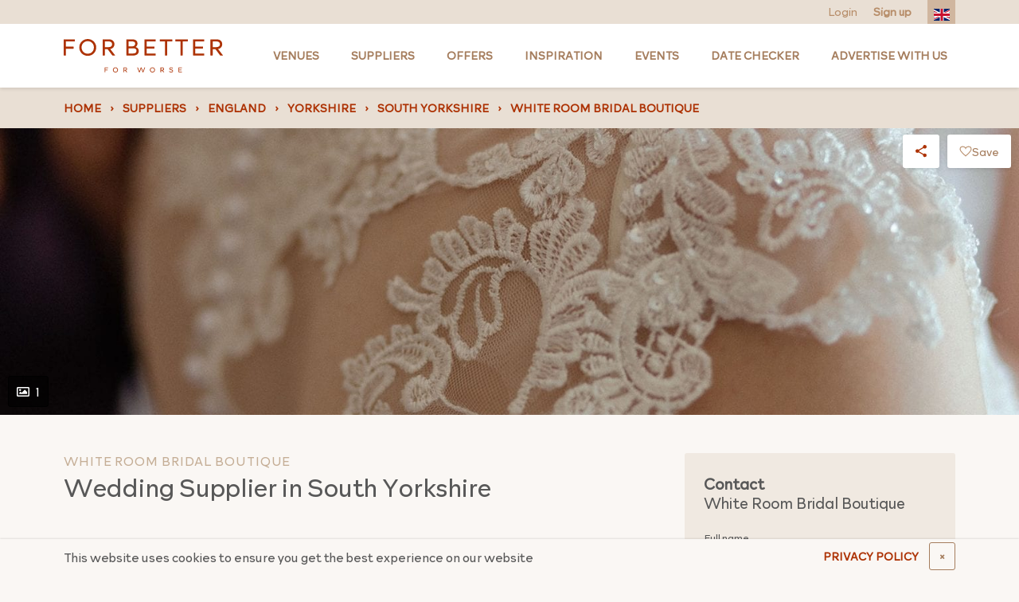

--- FILE ---
content_type: text/html; charset=UTF-8
request_url: https://forbetterforworse.co.uk/supplier/white-room-bridal-boutique/
body_size: 16377
content:
<!DOCTYPE html>
<html lang="en" class="no-js">
	<head>
		<meta charset="UTF-8" />
		<meta http-equiv="x-ua-compatible" content="ie=edge">
		<meta name="viewport" content="width=device-width, minimum-scale=1" />
		<meta http-equiv="Cache-control" content="public">

		<link rel="preload" href="https://forbetterforworse.co.uk/wp-content/themes/fbfw/build/fonts/Autography.woff" as="font" crossorigin="anonymous" /><link rel="preload" href="https://forbetterforworse.co.uk/wp-content/themes/fbfw/build/fonts/Autography.otf" as="font" crossorigin="anonymous" /><link rel="preload" href="https://forbetterforworse.co.uk/wp-content/themes/fbfw/build/fonts/RockfordSans-Light.woff" as="font" crossorigin="anonymous" /><link rel="preload" href="https://forbetterforworse.co.uk/wp-content/themes/fbfw/build/fonts/Autography.woff2" as="font" crossorigin="anonymous" /><link rel="preload" href="https://forbetterforworse.co.uk/wp-content/themes/fbfw/build/fonts/Tahu.woff2" as="font" crossorigin="anonymous" /><link rel="preload" href="https://forbetterforworse.co.uk/wp-content/themes/fbfw/build/fonts/RockfordSans-Light.woff2" as="font" crossorigin="anonymous" /><link rel="preload" href="https://forbetterforworse.co.uk/wp-content/themes/fbfw/build/fonts/Tahu.woff" as="font" crossorigin="anonymous" /><link rel="preload" href="https://forbetterforworse.co.uk/wp-content/themes/fbfw/build/fonts/font-awesome/fa-solid-900.woff2" as="font" crossorigin="anonymous" /><link rel="preload" href="https://forbetterforworse.co.uk/wp-content/themes/fbfw/build/fonts/font-awesome/fa-regular-400.woff" as="font" crossorigin="anonymous" /><link rel="preload" href="https://forbetterforworse.co.uk/wp-content/themes/fbfw/build/fonts/font-awesome/fa-brands-400.ttf" as="font" crossorigin="anonymous" /><link rel="preload" href="https://forbetterforworse.co.uk/wp-content/themes/fbfw/build/fonts/font-awesome/fa-solid-900.eot" as="font" crossorigin="anonymous" /><link rel="preload" href="https://forbetterforworse.co.uk/wp-content/themes/fbfw/build/fonts/font-awesome/fa-regular-400.ttf" as="font" crossorigin="anonymous" /><link rel="preload" href="https://forbetterforworse.co.uk/wp-content/themes/fbfw/build/fonts/font-awesome/fa-regular-400.eot" as="font" crossorigin="anonymous" /><link rel="preload" href="https://forbetterforworse.co.uk/wp-content/themes/fbfw/build/fonts/font-awesome/fa-regular-400.svg" as="font" crossorigin="anonymous" /><link rel="preload" href="https://forbetterforworse.co.uk/wp-content/themes/fbfw/build/fonts/font-awesome/fa-solid-900.ttf" as="font" crossorigin="anonymous" /><link rel="preload" href="https://forbetterforworse.co.uk/wp-content/themes/fbfw/build/fonts/font-awesome/fa-brands-400.eot" as="font" crossorigin="anonymous" /><link rel="preload" href="https://forbetterforworse.co.uk/wp-content/themes/fbfw/build/fonts/font-awesome/fa-solid-900.svg" as="font" crossorigin="anonymous" /><link rel="preload" href="https://forbetterforworse.co.uk/wp-content/themes/fbfw/build/fonts/font-awesome/fa-regular-400.woff2" as="font" crossorigin="anonymous" /><link rel="preload" href="https://forbetterforworse.co.uk/wp-content/themes/fbfw/build/fonts/font-awesome/fa-brands-400.woff2" as="font" crossorigin="anonymous" /><link rel="preload" href="https://forbetterforworse.co.uk/wp-content/themes/fbfw/build/fonts/font-awesome/fa-solid-900.woff" as="font" crossorigin="anonymous" /><link rel="preload" href="https://forbetterforworse.co.uk/wp-content/themes/fbfw/build/fonts/font-awesome/fa-brands-400.svg" as="font" crossorigin="anonymous" /><link rel="preload" href="https://forbetterforworse.co.uk/wp-content/themes/fbfw/build/fonts/font-awesome/fa-brands-400.woff" as="font" crossorigin="anonymous" /><link rel="preload" href="https://forbetterforworse.co.uk/wp-content/themes/fbfw/build/fonts/RockfordSans-Light.otf" as="font" crossorigin="anonymous" /><link rel="preload" href="https://forbetterforworse.co.uk/wp-content/themes/fbfw/build/fonts/Tahu.ttf" as="font" crossorigin="anonymous" /><link rel="preload" href="https://forbetterforworse.co.uk/wp-content/themes/fbfw/build/fonts/RockfordSans-Light.ttf" as="font" crossorigin="anonymous" /><link rel="preload" href="https://forbetterforworse.co.uk/wp-content/themes/fbfw/build/fonts/Autography.ttf" as="font" crossorigin="anonymous" />
		<link rel="apple-touch-icon" sizes="180x180" href="https://forbetterforworse.co.uk/wp-content/themes/fbfw/build/images/favicons/apple-touch-icon.png?v=3.63.1">
		<link rel="icon" type="image/png" sizes="32x32" href="https://forbetterforworse.co.uk/wp-content/themes/fbfw/build/images/favicons/favicon-32x32.png?v=3.63.1">
		<link rel="icon" type="image/png" sizes="16x16" href="https://forbetterforworse.co.uk/wp-content/themes/fbfw/build/images/favicons/favicon-16x16.png?v=3.63.1">
		<link rel="manifest" href="https://forbetterforworse.co.uk/wp-content/themes/fbfw/site.webmanifest" crossorigin="use-credentials">
		<link rel="mask-icon" href="https://forbetterforworse.co.uk/wp-content/themes/fbfw/build/images/favicons/safari-pinned-tab.svg?v=3.63.1" color="#556d76">
		<link rel="shortcut icon" href="https://forbetterforworse.co.uk/wp-content/themes/fbfw/build/images/favicons/favicon.ico?v=3.63.1">
		<meta name="apple-mobile-web-app-title" content="For Better For Worse">
		<meta name="application-name" content="For Better For Worse">
		<meta name="msapplication-TileColor" content="#ffffff">
		<meta name="msapplication-config" content="https://forbetterforworse.co.uk/wp-content/themes/fbfw/browserconfig.xml">
		<meta name="theme-color" content="#ffffff">
		<link rel="stylesheet" type="text/css" href="https://forbetterforworse.co.uk/wp-content/themes/fbfw/assets/css/socreative.css?ver=1769553050">
		<script type="text/javascript">
			document.documentElement.className = document.documentElement.className.replace( 'no-js', 'js' );
		</script>
				<script>
			(function(w,d,s){
				var l = 'fbfwDataLayer';
				w[l]= w[l] || [];
				w[l].push({
					method: 'track',
					args: [ window.location.href, 'visit' ]
				});
				var f = d.getElementsByTagName(s)[0];
				var j = d.createElement(s);
				j.async = true;
				j.src = 'https://tracking.forbetterforworse.co.uk/v1/api.js';
				f.parentNode.insertBefore(j, f);
			})(window,document,'script');
		</script>
		
		<meta name='robots' content='index, follow, max-image-preview:large, max-snippet:-1, max-video-preview:-1' />

	<!-- This site is optimized with the Yoast SEO plugin v22.8 - https://yoast.com/wordpress/plugins/seo/ -->
	<title>Wedding Supplier in South Yorkshire – For Better For Worse</title>
	<meta name="description" content="Discover Wedding Supplier in South Yorkshire for your wedding. Premium services &amp; expert support to make your big day unforgettable." />
	<link rel="canonical" href="https://forbetterforworse.co.uk/supplier/white-room-bridal-boutique/" />
	<meta property="og:locale" content="en_GB" />
	<meta property="og:type" content="article" />
	<meta property="og:title" content="Wedding Supplier in South Yorkshire – For Better For Worse" />
	<meta property="og:description" content="Discover Wedding Supplier in South Yorkshire for your wedding. Premium services &amp; expert support to make your big day unforgettable." />
	<meta property="og:url" content="https://forbetterforworse.co.uk/supplier/white-room-bridal-boutique/" />
	<meta property="og:site_name" content="For Better For Worse" />
	<meta property="article:publisher" content="https://www.facebook.com/ForBetterForWorse/" />
	<meta property="article:modified_time" content="2020-03-24T13:18:34+00:00" />
	<meta property="og:image" content="https://forbetterforworse.co.uk/wp-content/uploads/2019/11/Vintage-wedding-dress.jpg" />
	<meta property="og:image:width" content="1800" />
	<meta property="og:image:height" content="1200" />
	<meta property="og:image:type" content="image/jpeg" />
	<meta name="twitter:card" content="summary_large_image" />
	<meta name="twitter:site" content="@FBFW_weddings" />
	<script type="application/ld+json" class="yoast-schema-graph">{"@context":"https://schema.org","@graph":[{"@type":"WebPage","@id":"https://forbetterforworse.co.uk/supplier/white-room-bridal-boutique/","url":"https://forbetterforworse.co.uk/supplier/white-room-bridal-boutique/","name":"Wedding Supplier in South Yorkshire – For Better For Worse","isPartOf":{"@id":"https://forbetterforworse.co.uk/#website"},"primaryImageOfPage":{"@id":"https://forbetterforworse.co.uk/supplier/white-room-bridal-boutique/#primaryimage"},"image":{"@id":"https://forbetterforworse.co.uk/supplier/white-room-bridal-boutique/#primaryimage"},"thumbnailUrl":"https://forbetterforworse.co.uk/wp-content/uploads/2019/11/Vintage-wedding-dress.jpg","datePublished":"2012-04-05T16:53:23+00:00","dateModified":"2020-03-24T13:18:34+00:00","description":"Discover Wedding Supplier in South Yorkshire for your wedding. Premium services & expert support to make your big day unforgettable.","breadcrumb":{"@id":"https://forbetterforworse.co.uk/supplier/white-room-bridal-boutique/#breadcrumb"},"inLanguage":"en-GB","potentialAction":[{"@type":"ReadAction","target":["https://forbetterforworse.co.uk/supplier/white-room-bridal-boutique/"]}]},{"@type":"ImageObject","inLanguage":"en-GB","@id":"https://forbetterforworse.co.uk/supplier/white-room-bridal-boutique/#primaryimage","url":"https://forbetterforworse.co.uk/wp-content/uploads/2019/11/Vintage-wedding-dress.jpg","contentUrl":"https://forbetterforworse.co.uk/wp-content/uploads/2019/11/Vintage-wedding-dress.jpg","width":1600,"height":1067,"caption":"Vintage wedding dress"},{"@type":"BreadcrumbList","@id":"https://forbetterforworse.co.uk/supplier/white-room-bridal-boutique/#breadcrumb","itemListElement":[{"@type":"ListItem","position":1,"name":"Home","item":"https://forbetterforworse.co.uk/"},{"@type":"ListItem","position":2,"name":"England","item":"https://forbetterforworse.co.uk/venues/locations/england/"},{"@type":"ListItem","position":3,"name":"Yorkshire","item":"https://forbetterforworse.co.uk/venues/locations/yorkshire/"},{"@type":"ListItem","position":4,"name":"South Yorkshire","item":"https://forbetterforworse.co.uk/venues/locations/southyorkshire/"},{"@type":"ListItem","position":5,"name":"Sheffield","item":"https://forbetterforworse.co.uk/venues/locations/sheffield/"},{"@type":"ListItem","position":6,"name":"White Room Bridal Boutique"}]},{"@type":"WebSite","@id":"https://forbetterforworse.co.uk/#website","url":"https://forbetterforworse.co.uk/","name":"For Better For Worse","description":"","publisher":{"@id":"https://forbetterforworse.co.uk/#organization"},"potentialAction":[{"@type":"SearchAction","target":{"@type":"EntryPoint","urlTemplate":"https://forbetterforworse.co.uk/?s={search_term_string}"},"query-input":"required name=search_term_string"}],"inLanguage":"en-GB"},{"@type":"Organization","@id":"https://forbetterforworse.co.uk/#organization","name":"For Better For Worse","url":"https://forbetterforworse.co.uk/","logo":{"@type":"ImageObject","inLanguage":"en-GB","@id":"https://forbetterforworse.co.uk/#/schema/logo/image/","url":"https://forbetterforworse.co.uk/wp-content/uploads/2024/08/FBFW-PROFILE-PICTURE-3-1.jpg","contentUrl":"https://forbetterforworse.co.uk/wp-content/uploads/2024/08/FBFW-PROFILE-PICTURE-3-1.jpg","width":240,"height":240,"caption":"For Better For Worse"},"image":{"@id":"https://forbetterforworse.co.uk/#/schema/logo/image/"},"sameAs":["https://www.facebook.com/ForBetterForWorse/","https://x.com/FBFW_weddings","https://www.instagram.com/_forbetterforworse_/","https://www.pinterest.co.uk/forbetterforworse/"]}]}</script>
	<!-- / Yoast SEO plugin. -->


<link rel='stylesheet' id='fbfw-css' href='https://forbetterforworse.co.uk/wp-content/themes/fbfw/build/css/app.css?ver=3.63.1' media='all' />
<script src="https://forbetterforworse.co.uk/wp-content/themes/fbfw/build/js/jquery.js?ver=3.63.1" id="jquery-js"></script>
<script id="tt4b_ajax_script-js-extra">
var tt4b_script_vars = {"pixel_code":"D5POJFJC77U07KRM76HG","currency":"","country":"GB","advanced_matching":"1"};
</script>
<script src="https://forbetterforworse.co.uk/wp-content/plugins/tiktok-for-business/admin/js/ajaxSnippet.js?ver=v1" id="tt4b_ajax_script-js"></script>
<link rel='shortlink' href='https://forbetterforworse.co.uk/?p=88363' />
<script id='nitro-telemetry-meta' nitro-exclude>window.NPTelemetryMetadata={missReason: (!window.NITROPACK_STATE ? 'cache not found' : 'hit'),pageType: 'suppliers',isEligibleForOptimization: true,}</script><script id='nitro-generic' nitro-exclude>(()=>{window.NitroPack=window.NitroPack||{coreVersion:"na",isCounted:!1};let e=document.createElement("script");if(e.src="https://nitroscripts.com/PGXRTQgTvpWQEaTsLvlKomcnhzCxAYzj",e.async=!0,e.id="nitro-script",document.head.appendChild(e),!window.NitroPack.isCounted){window.NitroPack.isCounted=!0;let t=()=>{navigator.sendBeacon("https://to.getnitropack.com/p",JSON.stringify({siteId:"PGXRTQgTvpWQEaTsLvlKomcnhzCxAYzj",url:window.location.href,isOptimized:!!window.IS_NITROPACK,coreVersion:"na",missReason:window.NPTelemetryMetadata?.missReason||"",pageType:window.NPTelemetryMetadata?.pageType||"",isEligibleForOptimization:!!window.NPTelemetryMetadata?.isEligibleForOptimization}))};(()=>{let e=()=>new Promise(e=>{"complete"===document.readyState?e():window.addEventListener("load",e)}),i=()=>new Promise(e=>{document.prerendering?document.addEventListener("prerenderingchange",e,{once:!0}):e()}),a=async()=>{await i(),await e(),t()};a()})(),window.addEventListener("pageshow",e=>{if(e.persisted){let i=document.prerendering||self.performance?.getEntriesByType?.("navigation")[0]?.activationStart>0;"visible"!==document.visibilityState||i||t()}})}})();</script>		<style id="wp-custom-css">
			.jump-link a {
    font-size: 17px;
    color: #576f76;
    text-decoration: underline;
}

.jump-link strong {
    font-size: 28px;
}

.google-auto-placed {
    display: none;
}

.jump-link {
    background-color: #e3ab9780;
    padding: 10px;
    margin-bottom: 20px;
}

@media only screen and (max-width:768px) {
	.postid-109435 img {
		max-width: 400px!important;
	}
}

.postid-109435 img {
	border-style: none;
	max-width: 600px;
}

.link-columns a {
    color: #fff!important;
    font-weight: 300!important;
}

.post-template-default article *:not(aside) .wp-content a {
    color: #e3aa97;
    text-decoration: none;
    background-color: transparent;
    font-weight: 600;
}

.fbfw-card.fbfw-card-detailed .fbfw-card__body .fbfw-card__title {
    color: #576f76!important;
}

/* a.offer-button {
    padding: 12px;
    background-color: #e3aa97;
    color: white;
    font-weight: 600;
    border-radius: 7px;
		text-transform:uppercase;
		font-size:14px
} */

.home h1 {
	font-size: 44px!important;
	font-weight: 500;
	margin-bottom: 20px
}

.fbfw-card.fbfw-card-minimal .fbfw-card__body .fbfw-card__title {
    font-size: 1.125rem;
    font-weight: 600;
    margin-bottom: 0;
    color: white;
}

@media (min-width: 768px) {
	body > footer .quick-links:first-child {
		margin-top: -3rem !important;
	}
}

/* Reduce desktop menu font size on tablets, cause: too many menu items */
@media (min-width: 992px) and (max-width: 1199px){
	body > header > nav .top-level .nav-item a:not(.logo) {
		font-size: 11px;
	}
}

@media (min-width: 992px) and (max-width: 1200px) {
	body > header > nav .top-level .nav-item {
		padding-left: 5px;
		padding-right: 5px;
	}
}

legend.gfield_label {
	font-size: 1rem;
}

.gfield {
	margin-bottom: 1rem;
}

.gfield_description {
  font-size: 0.875rem;
  opacity: 0.8;
  margin-top: 0.25rem;
}

.gfield--input-type-datedropdown > .ginput_container {
	display: flex;
	gap: 1rem
}		</style>
				<!--[if lt IE 9]>
			<script src="https://cdn.jsdelivr.net/g/html5shiv@3.7.3,respond@1.4.2"></script>
		<![endif]-->

					
			<meta name="p:domain_verify" content="cde48de6a4363552ea0de995245ea92a"/>
			<meta name="facebook-domain-verification" content="qnkkm5owlyyo65k1kiv84dlooilp1i" />
		
		
	</head>
	<body class="suppliers-template-default single single-suppliers postid-88363 maybe-bot">

					<!-- Google Tag Manager -->
			<script>(function(w,d,s,l,i){w[l]=w[l]||[];w[l].push({'gtm.start':
			new Date().getTime(),event:'gtm.js'});var f=d.getElementsByTagName(s)[0],
			j=d.createElement(s),dl=l!='dataLayer'?'&l='+l:'';j.async=true;j.src=
			'https://www.googletagmanager.com/gtm.js?id='+i+dl;f.parentNode.insertBefore(j,f);
			})(window,document,'script','dataLayer','GTM-5HCFG94');</script>
			<noscript><iframe src="https://www.googletagmanager.com/ns.html?id=GTM-5HCFG94"
			height="0" width="0" style="display:none;visibility:hidden"></iframe></noscript>
			<!-- End Google Tag Manager -->

			<!-- Google tag -->
			<script async src="https://www.googletagmanager.com/gtag/js?id=AW-847950314"></script>
			<script> window.dataLayer = window.dataLayer || []; function gtag(){dataLayer.push(arguments);} gtag('js', new Date()); gtag('config', 'AW-847950314'); </script>
			<!-- End Google tag -->

			<!-- Facebook Pixel Code -->
			<script>
			!function(f,b,e,v,n,t,s)
			{if(f.fbq)return;n=f.fbq=function(){n.callMethod?
			n.callMethod.apply(n,arguments):n.queue.push(arguments)};
			if(!f._fbq)f._fbq=n;n.push=n;n.loaded=!0;n.version='2.0';
			n.queue=[];t=b.createElement(e);t.async=!0;
			t.src=v;s=b.getElementsByTagName(e)[0];
			s.parentNode.insertBefore(t,s)}(window, document,'script',
			'https://connect.facebook.net/en_US/fbevents.js');
			fbq('init', '380658723043620');
			fbq('track', 'PageView');
			</script>
			<noscript><img height="1" width="1" style="display:none"
			src="https://www.facebook.com/tr?id=380658723043620&ev=PageView&noscript=1"
			/></noscript>
			<!-- End Facebook Pixel Code -->
		
		
<div class="global-cookie-notice py-1">
	<div class="container">
		<div class="row align-items-center">

			<div class="col-auto mr-auto col-md-8">
				<div class="wp-content"><p>This website uses cookies to ensure you get the best experience on our website</p>
</div>
			</div>

							<div class="col-6 mt-2 col-md-auto mt-md-0 pr-lg-0">
					<a href="https://forbetterforworse.co.uk/privacy-policy/" class="btn btn-link shadow-none w-100 d-block d-md-inline-block">PRIVACY POLICY</a>
				</div>
						<div class="col-6 col-md-auto mt-2 mt-md-0 pl-lg-0">
				<button class="btn btn-outline-dark w-100 d-block d-md-inline-block" data-close-cookie-notice title="Close notice">
					<span class="d-none d-lg-inline">&times;</span>
					<span class="d-inline d-lg-none">Close</span>
				</button>
			</div>

		</div>
	</div>
</div>
		
		<!-- Start : Header -->
		<header>
			<div class="action-bar">
				<div class="container position-relative h-100">
					<div class="row justify-content-between no-gutters align-items-center position-relative h-100">

						<div class="col-auto d-flex ml-auto">
							<!-- Start : User actions -->
															<a href="https://forbetterforworse.co.uk/login">Login</a>
								<a href="https://forbetterforworse.co.uk/register"><strong>Sign up</strong></a>
														<!-- End : User actions -->

							<!-- Start : Google translator -->
							<div id="google-translate"></div>
							<ul class="translator ml-3">
								<li class="active"></li>
								<li class="overflow">
									<ul>
																					<li class="lang-en">
												<a href="#googtrans(en|en)" rel="nofollow noindex"><img src="https://forbetterforworse.co.uk/wp-content/themes/fbfw/build/images/flags/en.svg?v=3.63.1" alt="en"></a>
											</li>
																					<li class="lang-fr">
												<a href="#googtrans(en|fr)" rel="nofollow noindex"><img src="https://forbetterforworse.co.uk/wp-content/themes/fbfw/build/images/flags/fr.svg?v=3.63.1" alt="fr"></a>
											</li>
																					<li class="lang-it">
												<a href="#googtrans(en|it)" rel="nofollow noindex"><img src="https://forbetterforworse.co.uk/wp-content/themes/fbfw/build/images/flags/it.svg?v=3.63.1" alt="it"></a>
											</li>
																					<li class="lang-es">
												<a href="#googtrans(en|es)" rel="nofollow noindex"><img src="https://forbetterforworse.co.uk/wp-content/themes/fbfw/build/images/flags/es.svg?v=3.63.1" alt="es"></a>
											</li>
																			</ul>
								</li>
							</ul>
							<!-- End : Google translator -->
						</div>

					</div>
				</div>
			</div>
			<div class="minimal-bar">
				<a href="https://forbetterforworse.co.uk" class="mr-auto">
					<img src="https://forbetterforworse.co.uk/wp-content/themes/fbfw/build/images/logo-minimal.svg?v=3.63.1" alt="FBFW" width="200" height="42" class="minimal-bar-logo">
				</a>
				<button class="burger">Menu</button>
			</div>
			
<nav role="navigation" itemscope itemtype="http://schema.org/SiteNavigationElement">
	<div class="top-level">
		<div class="container">
			<div class="row align-items-center justify-content-between" role="menu">
							<div class="col col-lg-auto mr-auto mui-logo">
				<a href="https://forbetterforworse.co.uk" class="logo">
					<img src="https://forbetterforworse.co.uk/wp-content/themes/fbfw/build/images/logo-minimal.svg?v=3.63.1" alt="For Better For Worse" height="42" width="200">
				</a>
			</div>
										<div class="nav-item col-lg-auto item-0" role="menuitem" data-muid="1" aria-haspopup="true">
									<a itemprop="url" href="https://forbetterforworse.co.uk/venues/" target="_self" class="type-page"><span itemprop="name">Venues</span></a>								</div>
															<div class="nav-item col-lg-auto item-1" role="menuitem" data-muid="2" aria-haspopup="true">
									<a itemprop="url" href="https://forbetterforworse.co.uk/suppliers/" target="_self" class="type-page"><span itemprop="name">Suppliers</span></a>								</div>
															<div class="nav-item col-lg-auto item-2" role="menuitem">
									<a itemprop="url" href="https://forbetterforworse.co.uk/offers/" target="_self" class="type-external"><span itemprop="name">Offers</span></a>								</div>
															<div class="nav-item col-lg-auto item-3" role="menuitem" data-muid="4" aria-haspopup="true">
									<a itemprop="url" href="https://forbetterforworse.co.uk/blog/" target="_self" class="type-page"><span itemprop="name">Inspiration</span></a>								</div>
															<div class="nav-item col-lg-auto item-4" role="menuitem">
									<a itemprop="url" href="https://forbetterforworse.co.uk/events/" target="_self" class="type-page"><span itemprop="name">Events</span></a>								</div>
															<div class="nav-item col-lg-auto item-5" role="menuitem">
									<a itemprop="url" href="https://forbetterforworse.co.uk/wedding-date-enquiry/" target="_self" class="type-page"><span itemprop="name">Date Checker</span></a>								</div>
															<div class="nav-item col-lg-auto item-6" role="menuitem">
									<a itemprop="url" href="https://forbetterforworse.co.uk/advertise-with-us/" target="_self" class="type-page"><span itemprop="name">Advertise with us</span></a>								</div>
										</div>
		</div>
	</div>
	<div class="mega-menu container px-3">
									<div class="item has-feature" data-muid="1">
								<div class="container">
									<div class="row">
										<div class="col-lg-9">
											<ul class="list-columns" role="menu">
																																						<li class="title">
																													<a href="https://forbetterforworse.co.uk/venues/" >Search by county</a>
																											</li>
																											<li role="menuitem"><a itemprop="url" href="https://forbetterforworse.co.uk/venues/locations/london/" target="_self" class="type-locations"><span itemprop="name">London</span></a></li>
																											<li role="menuitem"><a itemprop="url" href="https://forbetterforworse.co.uk/venues/locations/essex/" target="_self" class="type-locations"><span itemprop="name">Essex</span></a></li>
																											<li role="menuitem"><a itemprop="url" href="https://forbetterforworse.co.uk/venues/locations/kent/" target="_self" class="type-locations"><span itemprop="name">Kent</span></a></li>
																											<li role="menuitem"><a itemprop="url" href="https://forbetterforworse.co.uk/venues/locations/surrey/" target="_self" class="type-locations"><span itemprop="name">Surrey</span></a></li>
																											<li role="menuitem"><a itemprop="url" href="https://forbetterforworse.co.uk/venues/locations/cotswolds/" target="_self" class="type-locations"><span itemprop="name">Cotswolds</span></a></li>
																											<li role="menuitem"><a itemprop="url" href="https://forbetterforworse.co.uk/venues/locations/southwales/" target="_self" class="type-locations"><span itemprop="name">South Wales</span></a></li>
																																																			<li class="title">
																													<a href="https://forbetterforworse.co.uk/venues/" >Search by town</a>
																											</li>
																											<li role="menuitem"><a itemprop="url" href="https://forbetterforworse.co.uk/venues/locations/manchester/" target="_self" class="type-locations"><span itemprop="name">Manchester</span></a></li>
																											<li role="menuitem"><a itemprop="url" href="https://forbetterforworse.co.uk/venues/locations/edinburgh/" target="_self" class="type-locations"><span itemprop="name">Edinburgh</span></a></li>
																											<li role="menuitem"><a itemprop="url" href="https://forbetterforworse.co.uk/venues/locations/bristol/" target="_self" class="type-locations"><span itemprop="name">Bristol</span></a></li>
																											<li role="menuitem"><a itemprop="url" href="https://forbetterforworse.co.uk/venues/locations/birmingham/" target="_self" class="type-locations"><span itemprop="name">Birmingham</span></a></li>
																											<li role="menuitem"><a itemprop="url" href="https://forbetterforworse.co.uk/venues/locations/leeds/" target="_self" class="type-locations"><span itemprop="name">Leeds</span></a></li>
																											<li role="menuitem"><a itemprop="url" href="https://forbetterforworse.co.uk/venues/locations/cardiff/" target="_self" class="type-locations"><span itemprop="name">Cardiff</span></a></li>
																																																			<li class="title">
																													<a href="https://forbetterforworse.co.uk/venues/types/" >Venue types</a>
																											</li>
																											<li role="menuitem"><a itemprop="url" href="https://forbetterforworse.co.uk/venues/types/asian/" target="_self" class="type-venue_types"><span itemprop="name">Asian</span></a></li>
																											<li role="menuitem"><a itemprop="url" href="https://forbetterforworse.co.uk/venues/types/barn/" target="_self" class="type-venue_types"><span itemprop="name">Barn</span></a></li>
																											<li role="menuitem"><a itemprop="url" href="https://forbetterforworse.co.uk/venues/types/castle/" target="_self" class="type-venue_types"><span itemprop="name">Castle</span></a></li>
																											<li role="menuitem"><a itemprop="url" href="https://forbetterforworse.co.uk/venues/types/country-house/" target="_self" class="type-venue_types"><span itemprop="name">Country house</span></a></li>
																											<li role="menuitem"><a itemprop="url" href="https://forbetterforworse.co.uk/venues/types/hotel/" target="_self" class="type-venue_types"><span itemprop="name">Hotel</span></a></li>
																											<li role="menuitem"><a itemprop="url" href="https://forbetterforworse.co.uk/venues/types/outdoor/" target="_self" class="type-venue_types"><span itemprop="name">Outdoor</span></a></li>
																											<li role="menuitem"><a itemprop="url" href="https://forbetterforworse.co.uk/venues/types/pub-inn/" target="_self" class="type-venue_types"><span itemprop="name">Pub</span></a></li>
																											<li role="menuitem"><a itemprop="url" href="https://forbetterforworse.co.uk/venues/types/same-sex/" target="_self" class="type-venue_types"><span itemprop="name">LGBTQ+</span></a></li>
																											<li role="menuitem"><a itemprop="url" href="https://forbetterforworse.co.uk/venues/types/sport/" target="_self" class="type-venue_types"><span itemprop="name">Sport</span></a></li>
																											<li role="menuitem"><a itemprop="url" href="https://forbetterforworse.co.uk/venues/types/unusual/" target="_self" class="type-venue_types"><span itemprop="name">Unique &amp; Unusual</span></a></li>
																											<li role="menuitem"><a itemprop="url" href="https://forbetterforworse.co.uk/venues/types/waterside/" target="_self" class="type-venue_types"><span itemprop="name">Waterside</span></a></li>
																																				</ul>
										</div>
																					<div class="col-lg-3">
												
<div class="fbfw-card fbfw-card-minimal">

	<style scoped type="text/css">#bg8c6da2410ee7ad7df58232e6e62d5eb0 {background-position: center;background-color: #655435;}#bg8c6da2410ee7ad7df58232e6e62d5eb0.lazyloaded {background-image: url('https://forbetterforworse.co.uk/wp-content/uploads/2008/10/JRP_230708_005-DJI_0002-copy-1024x731.jpg');}@media only screen and (max-width: 300px) {#bg8c6da2410ee7ad7df58232e6e62d5eb0.lazyloaded {background-image: url('https://forbetterforworse.co.uk/wp-content/uploads/2008/10/JRP_230708_005-DJI_0002-copy-300x214.jpg');}}@media only screen and (max-width: 768px) {#bg8c6da2410ee7ad7df58232e6e62d5eb0.lazyloaded {background-image: url('https://forbetterforworse.co.uk/wp-content/uploads/2008/10/JRP_230708_005-DJI_0002-copy-768x548.jpg');}}</style>	<div class="fbfw-card__image shadow-box" id="bg8c6da2410ee7ad7df58232e6e62d5eb0" data-lazyload-class="lazyloaded">
					</div>

	<div class="fbfw-card__body wp-content">
		
		<div class="d-flex">
			<div class="flex-grow-1 wp-content w-100">
									<a href="https://forbetterforworse.co.uk/venue/woodhall-manor/" target="_self" class="fbfw-card__title stretched-link d-block">Woodhall Manor</a>
				
									<div class="fbfw-card__subtitle">Woodbridge</div>
							</div>

					</div>

		
		
		
		
		
		
					<div class="fbfw-card__action">
				<span>VIEW VENUE</span>
			</div>
		
			</div>
</div>
											</div>
																			</div>
								</div>
							</div>
													<div class="item has-feature" data-muid="2">
								<div class="container">
									<div class="row">
										<div class="col-lg-9">
											<ul class="list-columns" role="menu">
																																						<li class="title full">
																													<a href="https://forbetterforworse.co.uk/suppliers/" >Supplier types</a>
																											</li>
																											<li role="menuitem"><a itemprop="url" href="https://forbetterforworse.co.uk/suppliers/types/bridal-wear/" target="_self" class="type-supplier_types"><span itemprop="name">Bridalwear</span></a></li>
																											<li role="menuitem"><a itemprop="url" href="https://forbetterforworse.co.uk/suppliers/types/catering/" target="_self" class="type-supplier_types"><span itemprop="name">Catering</span></a></li>
																											<li role="menuitem"><a itemprop="url" href="https://forbetterforworse.co.uk/suppliers/types/fun-and-games/" target="_self" class="type-supplier_types"><span itemprop="name">Fun &amp; Games</span></a></li>
																											<li role="menuitem"><a itemprop="url" href="https://forbetterforworse.co.uk/suppliers/types/cakes-and-sweet-treats/" target="_self" class="type-supplier_types"><span itemprop="name">Cakes &amp; sweet treats</span></a></li>
																											<li role="menuitem"><a itemprop="url" href="https://forbetterforworse.co.uk/suppliers/types/design-decoration/" target="_self" class="type-supplier_types"><span itemprop="name">Design &amp; Decoration</span></a></li>
																											<li role="menuitem"><a itemprop="url" href="https://forbetterforworse.co.uk/suppliers/types/entertainment/" target="_self" class="type-supplier_types"><span itemprop="name">Entertainment</span></a></li>
																											<li role="menuitem"><a itemprop="url" href="https://forbetterforworse.co.uk/suppliers/types/florists/" target="_self" class="type-supplier_types"><span itemprop="name">Florists</span></a></li>
																											<li role="menuitem"><a itemprop="url" href="https://forbetterforworse.co.uk/suppliers/types/hair-beauty/" target="_self" class="type-supplier_types"><span itemprop="name">Hair &amp; Beauty</span></a></li>
																											<li role="menuitem"><a itemprop="url" href="https://forbetterforworse.co.uk/suppliers/types/lighting/" target="_self" class="type-supplier_types"><span itemprop="name">Lighting</span></a></li>
																											<li role="menuitem"><a itemprop="url" href="https://forbetterforworse.co.uk/suppliers/types/cars-and-transport/" target="_self" class="type-supplier_types"><span itemprop="name">Cars &amp; transport</span></a></li>
																											<li role="menuitem"><a itemprop="url" href="https://forbetterforworse.co.uk/suppliers/types/marquees-and-tent-hire/" target="_self" class="type-supplier_types"><span itemprop="name">Marquees &amp; tent hire</span></a></li>
																											<li role="menuitem"><a itemprop="url" href="https://forbetterforworse.co.uk/suppliers/types/music/" target="_self" class="type-supplier_types"><span itemprop="name">Music</span></a></li>
																											<li role="menuitem"><a itemprop="url" href="https://forbetterforworse.co.uk/suppliers/types/photographer/" target="_self" class="type-supplier_types"><span itemprop="name">Photographer</span></a></li>
																											<li role="menuitem"><a itemprop="url" href="https://forbetterforworse.co.uk/suppliers/types/planners/" target="_self" class="type-supplier_types"><span itemprop="name">Planners</span></a></li>
																											<li role="menuitem"><a itemprop="url" href="https://forbetterforworse.co.uk/suppliers/types/stationery/" target="_self" class="type-supplier_types"><span itemprop="name">Stationery</span></a></li>
																											<li role="menuitem"><a itemprop="url" href="https://forbetterforworse.co.uk/suppliers/types/toastmaster/" target="_self" class="type-supplier_types"><span itemprop="name">Toastmaster</span></a></li>
																											<li role="menuitem"><a itemprop="url" href="https://forbetterforworse.co.uk/suppliers/types/videographer/" target="_self" class="type-supplier_types"><span itemprop="name">Videographer</span></a></li>
																											<li role="menuitem"><a itemprop="url" href="https://forbetterforworse.co.uk/suppliers/types/celebrant/" target="_self" class="type-supplier_types"><span itemprop="name">Celebrant</span></a></li>
																																				</ul>
										</div>
																					<div class="col-lg-3">
												
<div class="fbfw-card fbfw-card-minimal">

	<style scoped type="text/css">#bg0b528594abc24b52a3caec9357b2c013 {background-position: center;background-color: #A2907B;}#bg0b528594abc24b52a3caec9357b2c013.lazyloaded {background-image: url('https://forbetterforworse.co.uk/wp-content/uploads/2025/03/EJ-Singing-Waiter--1024x576.jpeg');}@media only screen and (max-width: 300px) {#bg0b528594abc24b52a3caec9357b2c013.lazyloaded {background-image: url('https://forbetterforworse.co.uk/wp-content/uploads/2025/03/EJ-Singing-Waiter--300x169.jpeg');}}@media only screen and (max-width: 768px) {#bg0b528594abc24b52a3caec9357b2c013.lazyloaded {background-image: url('https://forbetterforworse.co.uk/wp-content/uploads/2025/03/EJ-Singing-Waiter--768x432.jpeg');}}</style>	<div class="fbfw-card__image shadow-box" id="bg0b528594abc24b52a3caec9357b2c013" data-lazyload-class="lazyloaded">
					</div>

	<div class="fbfw-card__body wp-content">
		
		<div class="d-flex">
			<div class="flex-grow-1 wp-content w-100">
									<a href="https://forbetterforworse.co.uk/supplier/singing-waiters-uk/" target="_self" class="fbfw-card__title stretched-link d-block">Singing Waiters UK</a>
				
									<div class="fbfw-card__subtitle">Fun &amp; Games <span class="sep">|</span> West Sussex</div>
							</div>

					</div>

		
		
		
		
		
		
					<div class="fbfw-card__action">
				<span>VIEW SUPPLIER </span>
			</div>
		
			</div>
</div>
											</div>
																			</div>
								</div>
							</div>
													<div class="item has-feature" data-muid="4">
								<div class="container">
									<div class="row">
										<div class="col-lg-9">
											<ul class="list-columns" role="menu">
																																						<li class="title full">
																																																								</li>
																											<li role="menuitem"><a itemprop="url" href="https://forbetterforworse.co.uk/blog/" target="_self" class="type-page"><span itemprop="name">Inspiration</span></a></li>
																											<li role="menuitem"><a itemprop="url" href="https://forbetterforworse.co.uk/anniversary-gifts/" target="_self" class="type-page"><span itemprop="name">Anniversary Gifts</span></a></li>
																											<li role="menuitem"><a itemprop="url" href="https://forbetterforworse.co.uk/honeymoon/" target="_self" class="type-page"><span itemprop="name">Honeymoon</span></a></li>
																											<li role="menuitem"><a itemprop="url" href="https://forbetterforworse.co.uk/gifts/" target="_self" class="type-page"><span itemprop="name">Gifts</span></a></li>
																											<li role="menuitem"><a itemprop="url" href="https://forbetterforworse.co.uk/brides/" target="_self" class="type-page"><span itemprop="name">Brides</span></a></li>
																											<li role="menuitem"><a itemprop="url" href="https://forbetterforworse.co.uk/grooms/" target="_self" class="type-page"><span itemprop="name">Grooms</span></a></li>
																											<li role="menuitem"><a itemprop="url" href="https://forbetterforworse.co.uk/stag-and-hen/" target="_self" class="type-page"><span itemprop="name">Stag and Hen</span></a></li>
																											<li role="menuitem"><a itemprop="url" href="https://forbetterforworse.co.uk/wedding-diy/" target="_self" class="type-page"><span itemprop="name">Wedding DIY</span></a></li>
																											<li role="menuitem"><a itemprop="url" href="https://forbetterforworse.co.uk/wedding-dresses/" target="_self" class="type-page"><span itemprop="name">Wedding Dresses</span></a></li>
																											<li role="menuitem"><a itemprop="url" href="https://forbetterforworse.co.uk/wedding-planning/" target="_self" class="type-page"><span itemprop="name">Wedding Planning</span></a></li>
																											<li role="menuitem"><a itemprop="url" href="https://forbetterforworse.co.uk/wedding-speeches/" target="_self" class="type-page"><span itemprop="name">Wedding Speeches</span></a></li>
																											<li role="menuitem"><a itemprop="url" href="https://forbetterforworse.co.uk/wedding-venues/" target="_self" class="type-page"><span itemprop="name">Wedding Venues</span></a></li>
																																				</ul>
										</div>
																					<div class="col-lg-3">
												
<div class="fbfw-card fbfw-card-minimal">

	<style scoped type="text/css">#bg3925bca45f074acbbe39706a87e09845 {background-position: center;background-color: #DCD5D7;}#bg3925bca45f074acbbe39706a87e09845.lazyloaded {background-image: url('https://forbetterforworse.co.uk/wp-content/uploads/2024/01/Untitled-1000-x-500-px-3-1024x614.jpg');}@media only screen and (max-width: 300px) {#bg3925bca45f074acbbe39706a87e09845.lazyloaded {background-image: url('https://forbetterforworse.co.uk/wp-content/uploads/2024/01/Untitled-1000-x-500-px-3-300x180.jpg');}}@media only screen and (max-width: 768px) {#bg3925bca45f074acbbe39706a87e09845.lazyloaded {background-image: url('https://forbetterforworse.co.uk/wp-content/uploads/2024/01/Untitled-1000-x-500-px-3-768x461.jpg');}}</style>	<div class="fbfw-card__image shadow-box" id="bg3925bca45f074acbbe39706a87e09845" data-lazyload-class="lazyloaded">
					</div>

	<div class="fbfw-card__body wp-content">
		
		<div class="d-flex">
			<div class="flex-grow-1 wp-content w-100">
									<a href="https://forbetterforworse.co.uk/blog/p/where-to-start-with-your-wedding-planning/" target="_self" class="fbfw-card__title stretched-link d-block">Newly Engaged? This is Where to Start with Your Wedding Planning</a>
				
									<div class="fbfw-card__subtitle">Wedding Planning</div>
							</div>

					</div>

		
		
		
		
		
		
					<div class="fbfw-card__action">
				<span>READ MORE </span>
			</div>
		
			</div>
</div>
											</div>
																			</div>
								</div>
							</div>
							</div>
</nav>
			
<div class="burger-menu burger-menu-v2">
	<div class="inner">
		

	<ul class="burger-nav">
								<li class="has-children">
				<a href="https://forbetterforworse.co.uk/venues/" target="_self" class="type-page"><span>Venues</span></a>									<ul class="child-menu">
																				<li class="group-title">
																	<a href="https://forbetterforworse.co.uk/venues/" >Search by county</a>
															</li>
															<li class="group-item"><a href="https://forbetterforworse.co.uk/venues/locations/london/" target="_self" class="type-locations"><span>London</span></a></li>
															<li class="group-item"><a href="https://forbetterforworse.co.uk/venues/locations/essex/" target="_self" class="type-locations"><span>Essex</span></a></li>
															<li class="group-item"><a href="https://forbetterforworse.co.uk/venues/locations/kent/" target="_self" class="type-locations"><span>Kent</span></a></li>
															<li class="group-item"><a href="https://forbetterforworse.co.uk/venues/locations/surrey/" target="_self" class="type-locations"><span>Surrey</span></a></li>
															<li class="group-item"><a href="https://forbetterforworse.co.uk/venues/locations/cotswolds/" target="_self" class="type-locations"><span>Cotswolds</span></a></li>
															<li class="group-item"><a href="https://forbetterforworse.co.uk/venues/locations/southwales/" target="_self" class="type-locations"><span>South Wales</span></a></li>
																											<li class="group-title">
																	<a href="https://forbetterforworse.co.uk/venues/" >Search by town</a>
															</li>
															<li class="group-item"><a href="https://forbetterforworse.co.uk/venues/locations/manchester/" target="_self" class="type-locations"><span>Manchester</span></a></li>
															<li class="group-item"><a href="https://forbetterforworse.co.uk/venues/locations/edinburgh/" target="_self" class="type-locations"><span>Edinburgh</span></a></li>
															<li class="group-item"><a href="https://forbetterforworse.co.uk/venues/locations/bristol/" target="_self" class="type-locations"><span>Bristol</span></a></li>
															<li class="group-item"><a href="https://forbetterforworse.co.uk/venues/locations/birmingham/" target="_self" class="type-locations"><span>Birmingham</span></a></li>
															<li class="group-item"><a href="https://forbetterforworse.co.uk/venues/locations/leeds/" target="_self" class="type-locations"><span>Leeds</span></a></li>
															<li class="group-item"><a href="https://forbetterforworse.co.uk/venues/locations/cardiff/" target="_self" class="type-locations"><span>Cardiff</span></a></li>
																											<li class="group-title">
																	<a href="https://forbetterforworse.co.uk/venues/types/" >Venue types</a>
															</li>
															<li class="group-item"><a href="https://forbetterforworse.co.uk/venues/types/asian/" target="_self" class="type-venue_types"><span>Asian</span></a></li>
															<li class="group-item"><a href="https://forbetterforworse.co.uk/venues/types/barn/" target="_self" class="type-venue_types"><span>Barn</span></a></li>
															<li class="group-item"><a href="https://forbetterforworse.co.uk/venues/types/castle/" target="_self" class="type-venue_types"><span>Castle</span></a></li>
															<li class="group-item"><a href="https://forbetterforworse.co.uk/venues/types/country-house/" target="_self" class="type-venue_types"><span>Country house</span></a></li>
															<li class="group-item"><a href="https://forbetterforworse.co.uk/venues/types/hotel/" target="_self" class="type-venue_types"><span>Hotel</span></a></li>
															<li class="group-item"><a href="https://forbetterforworse.co.uk/venues/types/outdoor/" target="_self" class="type-venue_types"><span>Outdoor</span></a></li>
															<li class="group-item"><a href="https://forbetterforworse.co.uk/venues/types/pub-inn/" target="_self" class="type-venue_types"><span>Pub</span></a></li>
															<li class="group-item"><a href="https://forbetterforworse.co.uk/venues/types/same-sex/" target="_self" class="type-venue_types"><span>LGBTQ+</span></a></li>
															<li class="group-item"><a href="https://forbetterforworse.co.uk/venues/types/sport/" target="_self" class="type-venue_types"><span>Sport</span></a></li>
															<li class="group-item"><a href="https://forbetterforworse.co.uk/venues/types/unusual/" target="_self" class="type-venue_types"><span>Unique &amp; Unusual</span></a></li>
															<li class="group-item"><a href="https://forbetterforworse.co.uk/venues/types/waterside/" target="_self" class="type-venue_types"><span>Waterside</span></a></li>
																		</ul>
							</li>
								<li class="has-children">
				<a href="https://forbetterforworse.co.uk/suppliers/" target="_self" class="type-page"><span>Suppliers</span></a>									<ul class="child-menu">
																				<li class="group-title">
																	<a href="https://forbetterforworse.co.uk/suppliers/" >Supplier types</a>
															</li>
															<li class="group-item"><a href="https://forbetterforworse.co.uk/suppliers/types/bridal-wear/" target="_self" class="type-supplier_types"><span>Bridalwear</span></a></li>
															<li class="group-item"><a href="https://forbetterforworse.co.uk/suppliers/types/catering/" target="_self" class="type-supplier_types"><span>Catering</span></a></li>
															<li class="group-item"><a href="https://forbetterforworse.co.uk/suppliers/types/fun-and-games/" target="_self" class="type-supplier_types"><span>Fun &amp; Games</span></a></li>
															<li class="group-item"><a href="https://forbetterforworse.co.uk/suppliers/types/cakes-and-sweet-treats/" target="_self" class="type-supplier_types"><span>Cakes &amp; sweet treats</span></a></li>
															<li class="group-item"><a href="https://forbetterforworse.co.uk/suppliers/types/design-decoration/" target="_self" class="type-supplier_types"><span>Design &amp; Decoration</span></a></li>
															<li class="group-item"><a href="https://forbetterforworse.co.uk/suppliers/types/entertainment/" target="_self" class="type-supplier_types"><span>Entertainment</span></a></li>
															<li class="group-item"><a href="https://forbetterforworse.co.uk/suppliers/types/florists/" target="_self" class="type-supplier_types"><span>Florists</span></a></li>
															<li class="group-item"><a href="https://forbetterforworse.co.uk/suppliers/types/hair-beauty/" target="_self" class="type-supplier_types"><span>Hair &amp; Beauty</span></a></li>
															<li class="group-item"><a href="https://forbetterforworse.co.uk/suppliers/types/lighting/" target="_self" class="type-supplier_types"><span>Lighting</span></a></li>
															<li class="group-item"><a href="https://forbetterforworse.co.uk/suppliers/types/cars-and-transport/" target="_self" class="type-supplier_types"><span>Cars &amp; transport</span></a></li>
															<li class="group-item"><a href="https://forbetterforworse.co.uk/suppliers/types/marquees-and-tent-hire/" target="_self" class="type-supplier_types"><span>Marquees &amp; tent hire</span></a></li>
															<li class="group-item"><a href="https://forbetterforworse.co.uk/suppliers/types/music/" target="_self" class="type-supplier_types"><span>Music</span></a></li>
															<li class="group-item"><a href="https://forbetterforworse.co.uk/suppliers/types/photographer/" target="_self" class="type-supplier_types"><span>Photographer</span></a></li>
															<li class="group-item"><a href="https://forbetterforworse.co.uk/suppliers/types/planners/" target="_self" class="type-supplier_types"><span>Planners</span></a></li>
															<li class="group-item"><a href="https://forbetterforworse.co.uk/suppliers/types/stationery/" target="_self" class="type-supplier_types"><span>Stationery</span></a></li>
															<li class="group-item"><a href="https://forbetterforworse.co.uk/suppliers/types/toastmaster/" target="_self" class="type-supplier_types"><span>Toastmaster</span></a></li>
															<li class="group-item"><a href="https://forbetterforworse.co.uk/suppliers/types/videographer/" target="_self" class="type-supplier_types"><span>Videographer</span></a></li>
															<li class="group-item"><a href="https://forbetterforworse.co.uk/suppliers/types/celebrant/" target="_self" class="type-supplier_types"><span>Celebrant</span></a></li>
																		</ul>
							</li>
								<li class="">
				<a href="https://forbetterforworse.co.uk/offers/" target="_self" class="type-external"><span>Offers</span></a>							</li>
								<li class="has-children">
				<a href="https://forbetterforworse.co.uk/blog/" target="_self" class="type-page"><span>Inspiration</span></a>									<ul class="child-menu">
																				<li class="group-title">
																																</li>
															<li class="group-item"><a href="https://forbetterforworse.co.uk/blog/" target="_self" class="type-page"><span>Inspiration</span></a></li>
															<li class="group-item"><a href="https://forbetterforworse.co.uk/anniversary-gifts/" target="_self" class="type-page"><span>Anniversary Gifts</span></a></li>
															<li class="group-item"><a href="https://forbetterforworse.co.uk/honeymoon/" target="_self" class="type-page"><span>Honeymoon</span></a></li>
															<li class="group-item"><a href="https://forbetterforworse.co.uk/gifts/" target="_self" class="type-page"><span>Gifts</span></a></li>
															<li class="group-item"><a href="https://forbetterforworse.co.uk/brides/" target="_self" class="type-page"><span>Brides</span></a></li>
															<li class="group-item"><a href="https://forbetterforworse.co.uk/grooms/" target="_self" class="type-page"><span>Grooms</span></a></li>
															<li class="group-item"><a href="https://forbetterforworse.co.uk/stag-and-hen/" target="_self" class="type-page"><span>Stag and Hen</span></a></li>
															<li class="group-item"><a href="https://forbetterforworse.co.uk/wedding-diy/" target="_self" class="type-page"><span>Wedding DIY</span></a></li>
															<li class="group-item"><a href="https://forbetterforworse.co.uk/wedding-dresses/" target="_self" class="type-page"><span>Wedding Dresses</span></a></li>
															<li class="group-item"><a href="https://forbetterforworse.co.uk/wedding-planning/" target="_self" class="type-page"><span>Wedding Planning</span></a></li>
															<li class="group-item"><a href="https://forbetterforworse.co.uk/wedding-speeches/" target="_self" class="type-page"><span>Wedding Speeches</span></a></li>
															<li class="group-item"><a href="https://forbetterforworse.co.uk/wedding-venues/" target="_self" class="type-page"><span>Wedding Venues</span></a></li>
																		</ul>
							</li>
								<li class="">
				<a href="https://forbetterforworse.co.uk/events/" target="_self" class="type-page"><span>Events</span></a>							</li>
								<li class="">
				<a href="https://forbetterforworse.co.uk/wedding-date-enquiry/" target="_self" class="type-page"><span>Date Checker</span></a>							</li>
								<li class="">
				<a href="https://forbetterforworse.co.uk/advertise-with-us/" target="_self" class="type-page"><span>Advertise with us</span></a>							</li>
			</ul>

<ul id="menu-additional-mobile-menu-items" class="menu"><li id="menu-item-128747" class="menu-item menu-item-type-taxonomy menu-item-object-category menu-item-128747"><a href="https://forbetterforworse.co.uk/blog/weddinghourexpert/">Industry Blog</a></li>
<li id="menu-item-128748" class="menu-item menu-item-type-post_type menu-item-object-page menu-item-128748"><a href="https://forbetterforworse.co.uk/about/">About us</a></li>
<li id="menu-item-128749" class="menu-item menu-item-type-post_type menu-item-object-page menu-item-128749"><a href="https://forbetterforworse.co.uk/submit-your-stories/">Submit a wedding</a></li>
<li id="menu-item-128750" class="menu-item menu-item-type-post_type menu-item-object-page menu-item-128750"><a href="https://forbetterforworse.co.uk/love-in-lockdown/">Giving back</a></li>
<li id="menu-item-128751" class="menu-item menu-item-type-custom menu-item-object-custom menu-item-128751"><a href="https://forbetterforworse.co.uk/login">Supplier Log in</a></li>
</ul>
<ul class="actions">
			<li><a href="https://forbetterforworse.co.uk/login">Login</a></li>
		<li><a href="https://forbetterforworse.co.uk/register">Sign up</a></li>
	</ul>
	</div>
</div>
		</header>
		<!-- End : Header -->

					<div class="static-breadcrumbs">
				<div class="container">
	<ul id="" class="breadcrumbs" itemscope itemtype="https://schema.org/BreadcrumbList">							<li
				class="item-link item-front"
				itemprop="itemListElement"
				itemscope
				itemtype="https://schema.org/ListItem">
				<a href="https://forbetterforworse.co.uk"					class="bread-link bread-front"
					title="Home"
					itemscope
					itemtype="https://schema.org/WebPage"
					itemprop="item"
					itemid="https://forbetterforworse.co.uk">
					<span itemprop="name">Home</span>
				</a>
				<meta itemprop="position" content="1" />
			</li>
										<li class="separator separator-front">&rsaquo;</li>
													<li
				class="item-link item-custom-post-type-suppliers"
				itemprop="itemListElement"
				itemscope
				itemtype="https://schema.org/ListItem">
				<a href="https://forbetterforworse.co.uk/suppliers/search/"					class="bread-link bread-custom-post-type-suppliers"
					title="Suppliers"
					itemscope
					itemtype="https://schema.org/WebPage"
					itemprop="item"
					itemid="https://forbetterforworse.co.uk/suppliers/search/">
					<span itemprop="name">Suppliers</span>
				</a>
				<meta itemprop="position" content="2" />
			</li>
										<li class="separator">&rsaquo;</li>
						
																											<li
				class="item-link item-locations"
				itemprop="itemListElement"
				itemscope
				itemtype="https://schema.org/ListItem">
				<a href="https://forbetterforworse.co.uk/venues/locations/england/"					class="bread-link bread-locations"
					title="England"
					itemscope
					itemtype="https://schema.org/WebPage"
					itemprop="item"
					itemid="https://forbetterforworse.co.uk/venues/locations/england/">
					<span itemprop="name">England</span>
				</a>
				<meta itemprop="position" content="3" />
			</li>
															<li class="separator">&rsaquo;</li>
																																						<li
				class="item-link item-locations"
				itemprop="itemListElement"
				itemscope
				itemtype="https://schema.org/ListItem">
				<a href="https://forbetterforworse.co.uk/venues/locations/yorkshire/"					class="bread-link bread-locations"
					title="Yorkshire"
					itemscope
					itemtype="https://schema.org/WebPage"
					itemprop="item"
					itemid="https://forbetterforworse.co.uk/venues/locations/yorkshire/">
					<span itemprop="name">Yorkshire</span>
				</a>
				<meta itemprop="position" content="4" />
			</li>
															<li class="separator">&rsaquo;</li>
																		
										<li
				class="item-link item-locations"
				itemprop="itemListElement"
				itemscope
				itemtype="https://schema.org/ListItem">
				<a href="https://forbetterforworse.co.uk/venues/locations/southyorkshire/"					class="bread-link bread-locations"
					title="South Yorkshire"
					itemscope
					itemtype="https://schema.org/WebPage"
					itemprop="item"
					itemid="https://forbetterforworse.co.uk/venues/locations/southyorkshire/">
					<span itemprop="name">South Yorkshire</span>
				</a>
				<meta itemprop="position" content="5" />
			</li>
													<li class="separator">&rsaquo;</li>
			
									<li
				class="item-current item-88363"
				itemprop="itemListElement"
				itemscope
				itemtype="https://schema.org/ListItem">
				<span
					class="bread-current bread-88363"
					title="White Room Bridal Boutique"
					itemscope
					itemtype="https://schema.org/WebPage"
					itemprop="item"
					itemid="/supplier/white-room-bridal-boutique/">
					<span itemprop="name">White Room Bridal Boutique</span>
				</span>
				<meta itemprop="position" content="6" />
			</li>
		</ul></div>
			</div>
		

			
	
	<main itemscope itemtype="http://schema.org/Organization">

		<!-- Relationship dependant vars -->
		<script type="application/json" class="dependant-js-vars">{"action":"https:\/\/forbetterforworse.co.uk\/wp-admin\/admin-ajax.php","csrf":"29597ee5d1","parent":"https:\/\/forbetterforworse.co.uk\/supplier\/white-room-bridal-boutique\/","child":"https:\/\/forbetterforworse.co.uk\/supplier\/white-room-bridal-boutique\/"}</script>
		<div id="fbfw-popup-dependant">
			<div class="preview" style="min-height: 40px;"></div>
		</div>
		<!-- Relationship dependant vars -->

		<section class="banner banner__carousel">
			<a href="#gallery-1" class="quick-gallery">
			<i class="far fa-image mr-1"></i> 1		</a>
	
	<div class="actions mt-2">
		<div class="container-fluid clearfix">
			<div class="float-right">
				<a href="#share" data-silent-popup data-placement="bottom" title="Share"><span class="icon share"></span></a>
									<a href="https://forbetterforworse.co.uk/login" data-silent-popup><span class="icon heart">❤️</span> Save</a>
							</div>
		</div>
	</div>

	<div class="slides" data-slides="1">
													<div class="slide">
					<style scoped type="text/css">#bgf2cdebd65fbdbbfbb5f29c4f86c2f30c {background-position: center;background-color: #877263;}#bgf2cdebd65fbdbbfbb5f29c4f86c2f30c.lazyloaded {background-image: url('https://forbetterforworse.co.uk/wp-content/uploads/2019/11/Vintage-wedding-dress.jpg');}@media only screen and (max-width: 300px) {#bgf2cdebd65fbdbbfbb5f29c4f86c2f30c.lazyloaded {background-image: url('https://forbetterforworse.co.uk/wp-content/uploads/2019/11/Vintage-wedding-dress-300x200.jpg');}}@media only screen and (max-width: 1024px) {#bgf2cdebd65fbdbbfbb5f29c4f86c2f30c.lazyloaded {background-image: url('https://forbetterforworse.co.uk/wp-content/uploads/2019/11/Vintage-wedding-dress-1024x683.jpg');}}@media only screen and (max-width: 768px) {#bgf2cdebd65fbdbbfbb5f29c4f86c2f30c.lazyloaded {background-image: url('https://forbetterforworse.co.uk/wp-content/uploads/2019/11/Vintage-wedding-dress-768x512.jpg');}}@media only screen and (max-width: 1536px) {#bgf2cdebd65fbdbbfbb5f29c4f86c2f30c.lazyloaded {background-image: url('https://forbetterforworse.co.uk/wp-content/uploads/2019/11/Vintage-wedding-dress-1536x1024.jpg');}}</style>					<a href="#gallery-1" class="image bg-cover" id="bgf2cdebd65fbdbbfbb5f29c4f86c2f30c" data-lazyload-class="lazyloaded">Vintage wedding dress</a>
				</div>
						</div>
</section>

		<div class="container pt-5">
			<div class="row">
				<div class="col-lg-8 wp-content">

					
<section class="post_meta mb-4 mb-md-5">
	<div class="row justify-content-between flex-md-nowrap">
		<div class="col-12 col-md-auto flex-fill">
			
		    <h2 class="h6 font-family-sans-serif text-muted text-uppercase  mb-1" style="letter-spacing: 0.9px;" itemprop="name">White Room Bridal Boutique</h2>
		    
		    		        <h1 class="h3">
		            Wedding Supplier in South Yorkshire		        </h1>
		    
		
		</div>
			</div>
</section>
<hr>
											<section class="sticky_cta d-lg-none">
	<div class="conditional-position">
		<a href="#modal-enquiry-form" data-silent-popup class="btn btn-secondary btn-lg btn-block mx-auto"><i class="fas fa-envelope mr-2"></i> Request prices</a>
	</div>
</section>
<div id="fbfw-popup-modal-enquiry-form">
	<form data-skape-form="enquiry" data-fbfw-tracking="suppliers,contact,submit" novalidate>
	<noscript>
	<div class="no-js-warning">
		<div class="wp-content text-center p-4">
			<p class="text-danger"><strong>JavaScript required!</strong></p>
			<p><strong>JavaScript is required to use this form. Please enable this in your web browser.</strong></p>
		</div>
	</div>
</noscript>

	<div class="h5 lh-1 mb-3">
		<small><span class="font-weight-bold">Contact</span> <br>White Room Bridal Boutique</small>
	</div>

	<div class="form-group mb-2">
		<label class="small mb-0" for="listing-form-full_name">Full name</label>
		<input name="name" type="text" value="" required class="form-control" id="listing-form-full_name">
	</div>

	<div class="form-group mb-2">
		<label class="small mb-0" for="listing-form-email">Email address</label>
		<input name="email" type="email" value="" required class="form-control" id="listing-form-email">
	</div>

	<div class="form-group mb-2">
		<label class="small mb-0" for="listing-form-phonenumber">Mobile number</label>
		<input name="telephone" type="tel" class="form-control" id="listing-form-phonenumber">
	</div>

	<div class="form-group">
		<label class="small mb-0">Wedding date (optional)</label>
		<input type="text" name="wedding_date" placeholder="DD/MM/YYYY" class="form-control">
	</div>

	<div class="form-group">
		<label class="small mb-0">Approximate number of attendees (optional)</label>
		<input type="number" name="attendees" class="form-control">
	</div>

	<div class="form-group mb-3">
		<label class="small mb-0" for="listing-form-message">Your message</label>
		<textarea name="message" class="form-control" rows="5" id="listing-form-message">I found your listing on forbetterforworse.co.uk and would like more information.

Thank you</textarea>
	</div>

	<div class="form-group mt-3 mt-lg-0">
		<div class="custom-control custom-checkbox custom-control-transparent small">
						<input type="checkbox" class="custom-control-input" id="privacy-1" name="privacy">
			<label class="custom-control-label" for="privacy-1">I have read and agreed to the <a href="https://forbetterforworse.co.uk/privacy-policy/" target="_blank" class="text-primary">privacy policy</a> and terms of use. I also agree to receive a series of emails.</label>
		</div>
	</div>

	
	<button class="btn btn-secondary btn-lg btn-block mt-3 listing-contact-submit listing-contact-submit-suppliers">
		SEND	</button>

</form>
</div>
																				
	<section class="grid_gallery py-2">
		<h3 class="h4">Photos</h3>
		<div class="row no-gutters">
											<div class="col-6 col-md-4 ">
					<div style="margin: 1px">
						<div class="image-thumbnail">
														<style scoped type="text/css">#bga562e9c6d81a9dd43d2e03c0c3fa6fc8 {background-position: center;background-color: #877263;}#bga562e9c6d81a9dd43d2e03c0c3fa6fc8.lazyloaded {background-image: url('https://forbetterforworse.co.uk/wp-content/uploads/2019/11/Vintage-wedding-dress-1024x683.jpg');}@media only screen and (max-width: 300px) {#bga562e9c6d81a9dd43d2e03c0c3fa6fc8.lazyloaded {background-image: url('https://forbetterforworse.co.uk/wp-content/uploads/2019/11/Vintage-wedding-dress-300x200.jpg');}}@media only screen and (max-width: 768px) {#bga562e9c6d81a9dd43d2e03c0c3fa6fc8.lazyloaded {background-image: url('https://forbetterforworse.co.uk/wp-content/uploads/2019/11/Vintage-wedding-dress-768x512.jpg');}}</style>							<a data-fancybox="gallery" href="https://forbetterforworse.co.uk/wp-content/uploads/2019/11/Vintage-wedding-dress.jpg" class="image bg-cover" id="bga562e9c6d81a9dd43d2e03c0c3fa6fc8" data-lazyload-class="lazyloaded">
								<img width="150" height="150" src="https://forbetterforworse.co.uk/wp-content/uploads/2019/11/Vintage-wedding-dress-150x150.jpg" class="attachment-thumbnail size-thumbnail" alt="Vintage wedding dress" decoding="async" />															</a>
						</div>
					</div>
				</div>
					</div>
	</section>
	<hr>
					
																				
<section class="contact_details pt-2">
	<h3 class="h4 mb-3">Location</h3>
	<div class="row">
		<div class="col-md-5 col-lg-4">
			<p class="detail-address">White Room Bridal Boutique<br>20 Norfolk Row</p>
							<p class="detail-website"><a href="http://whiteroombridal.co.uk/#welcome" target="_blank" rel="nofollow noopener" class="website" data-fbfw-tracking="suppliers,contact,website">Visit website</a></p>
														</div>
		<div class="col-md-7 col-lg-8">
											<div class="google-map click-to-load" data-geo="52.580774975109,0.47946706757468,13">
					<div class="load-map">
						<button type="button" class="btn btn-lg btn-dark">View on map</button>
					</div>
				</div>
					</div>
	</div>
	<div class="interactions my-4">
	<a href="#share">
		Share supplier<span class="icon share"></span>
	</a>
			<a href="https://forbetterforworse.co.uk/login" class="reactor"><span class="icon heart">❤️</span></a>
	</div>
</section>
<hr>
				</div>
									<div class="col-lg-4 mt-5 mt-lg-0">
						<div class="pl-lg-3" data-sticky-column="lg">
							<section class="brochure_form rounded-lg bg-gray p-1">
								<div class="p-2 pt-1 pt-xl-2 p-xl-3">
									<form data-skape-form="enquiry" data-fbfw-tracking="suppliers,contact,submit" novalidate>
	<noscript>
	<div class="no-js-warning">
		<div class="wp-content text-center p-4">
			<p class="text-danger"><strong>JavaScript required!</strong></p>
			<p><strong>JavaScript is required to use this form. Please enable this in your web browser.</strong></p>
		</div>
	</div>
</noscript>

	<div class="h5 lh-1 mb-3">
		<small><span class="font-weight-bold">Contact</span> <br>White Room Bridal Boutique</small>
	</div>

	<div class="form-group mb-2">
		<label class="small mb-0" for="listing-form-full_name">Full name</label>
		<input name="name" type="text" value="" required class="form-control" id="listing-form-full_name">
	</div>

	<div class="form-group mb-2">
		<label class="small mb-0" for="listing-form-email">Email address</label>
		<input name="email" type="email" value="" required class="form-control" id="listing-form-email">
	</div>

	<div class="form-group mb-2">
		<label class="small mb-0" for="listing-form-phonenumber">Mobile number</label>
		<input name="telephone" type="tel" class="form-control" id="listing-form-phonenumber">
	</div>

	<div class="form-group">
		<label class="small mb-0">Wedding date (optional)</label>
		<input type="text" name="wedding_date" placeholder="DD/MM/YYYY" class="form-control">
	</div>

	<div class="form-group">
		<label class="small mb-0">Approximate number of attendees (optional)</label>
		<input type="number" name="attendees" class="form-control">
	</div>

	<div class="form-group mb-3">
		<label class="small mb-0" for="listing-form-message">Your message</label>
		<textarea name="message" class="form-control" rows="5" id="listing-form-message">I found your listing on forbetterforworse.co.uk and would like more information.

Thank you</textarea>
	</div>

	<div class="form-group mt-3 mt-lg-0">
		<div class="custom-control custom-checkbox custom-control-transparent small">
						<input type="checkbox" class="custom-control-input" id="privacy-2" name="privacy">
			<label class="custom-control-label" for="privacy-2">I have read and agreed to the <a href="https://forbetterforworse.co.uk/privacy-policy/" target="_blank" class="text-primary">privacy policy</a> and terms of use. I also agree to receive a series of emails.</label>
		</div>
	</div>

	
	<button class="btn btn-secondary btn-lg btn-block mt-3 listing-contact-submit listing-contact-submit-suppliers">
		SEND	</button>

</form>
								</div>
							</section>
						</div>
					</div>
							</div>
		</div>

			<section class="carousel my-5">
		<div class="container">

			<div class="introduction mb-4">
				<div class="row justify-content-between align-items-end">
					<div class="col-lg-8 col-xl-7 wp-content">
													<h3>Similar suppliers we know you'll love</h3>
							<p>Not sure this is the supplier for you? No problem. Based on your search results, here are some other options that we think might tickle your fancy...</p>
											</div>
				</div>
			</div>

			<div class="can-be-carousel">
														<div class="slide py-3">
						
<div class="fbfw-card fbfw-card-detailed">

	<style scoped type="text/css">#bgdc7e22b56179bf2dc2a258e3fe97d176 {background-position: center;background-color: #877263;}#bgdc7e22b56179bf2dc2a258e3fe97d176.lazyloaded {background-image: url('https://forbetterforworse.co.uk/wp-content/uploads/2019/11/Vintage-wedding-dress-1024x683.jpg');}@media only screen and (max-width: 300px) {#bgdc7e22b56179bf2dc2a258e3fe97d176.lazyloaded {background-image: url('https://forbetterforworse.co.uk/wp-content/uploads/2019/11/Vintage-wedding-dress-300x200.jpg');}}@media only screen and (max-width: 768px) {#bgdc7e22b56179bf2dc2a258e3fe97d176.lazyloaded {background-image: url('https://forbetterforworse.co.uk/wp-content/uploads/2019/11/Vintage-wedding-dress-768x512.jpg');}}</style>	<div class="fbfw-card__image shadow-box" id="bgdc7e22b56179bf2dc2a258e3fe97d176" data-lazyload-class="lazyloaded">
					</div>

	<div class="fbfw-card__body wp-content">
		
		<div class="d-flex">
			<div class="flex-grow-1 wp-content w-100">
									<a href="https://forbetterforworse.co.uk/supplier/casamiento-bridal/" target="_self" class="fbfw-card__title stretched-link d-block">Casamiento Bridal</a>
				
									<div class="fbfw-card__subtitle">Bridalwear <span class="sep">|</span> South Yorkshire</div>
							</div>

							<div class="fbfw-card__rating text-nowrap ml-1"></div>
					</div>

		
		
		
		
		
		
					<div class="fbfw-card__action">
				<span>VIEW SUPPLIER </span>
			</div>
		
			</div>
</div>
					</div>
														<div class="slide py-3">
						
<div class="fbfw-card fbfw-card-detailed">

	<style scoped type="text/css">#bg8e451087f1992865a33bda18b2477937 {background-position: center;background-color: #CBC8C7;}#bg8e451087f1992865a33bda18b2477937.lazyloaded {background-image: url('https://forbetterforworse.co.uk/wp-content/uploads/2019/11/Weddings-dresses-1024x683.jpg');}@media only screen and (max-width: 300px) {#bg8e451087f1992865a33bda18b2477937.lazyloaded {background-image: url('https://forbetterforworse.co.uk/wp-content/uploads/2019/11/Weddings-dresses-300x200.jpg');}}@media only screen and (max-width: 768px) {#bg8e451087f1992865a33bda18b2477937.lazyloaded {background-image: url('https://forbetterforworse.co.uk/wp-content/uploads/2019/11/Weddings-dresses-768x512.jpg');}}</style>	<div class="fbfw-card__image shadow-box" id="bg8e451087f1992865a33bda18b2477937" data-lazyload-class="lazyloaded">
					</div>

	<div class="fbfw-card__body wp-content">
		
		<div class="d-flex">
			<div class="flex-grow-1 wp-content w-100">
									<a href="https://forbetterforworse.co.uk/supplier/harmony-bridal-wear/" target="_self" class="fbfw-card__title stretched-link d-block">Harmony Bridal Wear</a>
				
									<div class="fbfw-card__subtitle">Bridalwear <span class="sep">|</span> South Yorkshire</div>
							</div>

							<div class="fbfw-card__rating text-nowrap ml-1"></div>
					</div>

		
		
		
		
		
		
					<div class="fbfw-card__action">
				<span>VIEW SUPPLIER </span>
			</div>
		
			</div>
</div>
					</div>
														<div class="slide py-3">
						
<div class="fbfw-card fbfw-card-detailed">

	<style scoped type="text/css">#bga40a449e4057134a6ff35721fe1aa2a3 {background-position: center;background-color: #B9A297;}#bga40a449e4057134a6ff35721fe1aa2a3.lazyloaded {background-image: url('https://forbetterforworse.co.uk/wp-content/uploads/2019/12/Wedding-dress-morning-1024x682.jpg');}@media only screen and (max-width: 300px) {#bga40a449e4057134a6ff35721fe1aa2a3.lazyloaded {background-image: url('https://forbetterforworse.co.uk/wp-content/uploads/2019/12/Wedding-dress-morning-300x200.jpg');}}@media only screen and (max-width: 768px) {#bga40a449e4057134a6ff35721fe1aa2a3.lazyloaded {background-image: url('https://forbetterforworse.co.uk/wp-content/uploads/2019/12/Wedding-dress-morning-768x512.jpg');}}</style>	<div class="fbfw-card__image shadow-box" id="bga40a449e4057134a6ff35721fe1aa2a3" data-lazyload-class="lazyloaded">
					</div>

	<div class="fbfw-card__body wp-content">
		
		<div class="d-flex">
			<div class="flex-grow-1 wp-content w-100">
									<a href="https://forbetterforworse.co.uk/supplier/eclectic-english-bridal/" target="_self" class="fbfw-card__title stretched-link d-block">eclectic english bridal</a>
				
									<div class="fbfw-card__subtitle">Bridalwear <span class="sep">|</span> South Yorkshire</div>
							</div>

							<div class="fbfw-card__rating text-nowrap ml-1"></div>
					</div>

		
					<div class="fbfw-card__excerpt">We are an exclusive online English wedding dress designer offering our own designer wedding dresses&hellip;</div>
		
		
		
		
		
					<div class="fbfw-card__action">
				<span>VIEW SUPPLIER </span>
			</div>
		
			</div>
</div>
					</div>
														<div class="slide py-3">
						
<div class="fbfw-card fbfw-card-detailed">

	<style scoped type="text/css">#bgc04d69a9b7eeef1072c6054e09f10358 {background-position: center;background-color: #CBC8C7;}#bgc04d69a9b7eeef1072c6054e09f10358.lazyloaded {background-image: url('https://forbetterforworse.co.uk/wp-content/uploads/2019/11/Weddings-dresses-1024x683.jpg');}@media only screen and (max-width: 300px) {#bgc04d69a9b7eeef1072c6054e09f10358.lazyloaded {background-image: url('https://forbetterforworse.co.uk/wp-content/uploads/2019/11/Weddings-dresses-300x200.jpg');}}@media only screen and (max-width: 768px) {#bgc04d69a9b7eeef1072c6054e09f10358.lazyloaded {background-image: url('https://forbetterforworse.co.uk/wp-content/uploads/2019/11/Weddings-dresses-768x512.jpg');}}</style>	<div class="fbfw-card__image shadow-box" id="bgc04d69a9b7eeef1072c6054e09f10358" data-lazyload-class="lazyloaded">
					</div>

	<div class="fbfw-card__body wp-content">
		
		<div class="d-flex">
			<div class="flex-grow-1 wp-content w-100">
									<a href="https://forbetterforworse.co.uk/supplier/its-bliss-bridal-wear/" target="_self" class="fbfw-card__title stretched-link d-block">It&#8217;s Bliss Bridal Wear</a>
				
									<div class="fbfw-card__subtitle">Bridalwear <span class="sep">|</span> South Yorkshire</div>
							</div>

							<div class="fbfw-card__rating text-nowrap ml-1"></div>
					</div>

		
		
		
		
		
		
					<div class="fbfw-card__action">
				<span>VIEW SUPPLIER </span>
			</div>
		
			</div>
</div>
					</div>
							</div>

		</div>
	</section>
		
	<section class="related-links py-5 bg-light">
		<div class="container">

			<div class="wp-content mb-4">
				<h3>Looking for something else?</h3>
			</div>


			<div class="row">
														<div class="col-lg-6">
						<p><strong>Popular suppliers in...</strong></p>
						<div class="border-top mb-3 mt-2 pt-2">
							<div class="row">
																	<div class="col-md-6">
										<a href="https://forbetterforworse.co.uk/venues/locations/sheffield/"><em>Sheffield</em></a>
									</div>
																	<div class="col-md-6">
										<a href="https://forbetterforworse.co.uk/venues/locations/southyorkshire/"><em>South Yorkshire</em></a>
									</div>
															</div>
						</div>
					</div>
														<div class="col-lg-6">
						<p><strong>Supplier types</strong></p>
						<div class="border-top mb-3 mt-2 pt-2">
							<div class="row">
																	<div class="col-md-6">
										<a href="https://forbetterforworse.co.uk/suppliers/types/bridal-wear/"><em>Bridalwear</em></a>
									</div>
															</div>
						</div>
					</div>
							</div>

		</div>
	</section>

	</main>

	
	<!-- Start : Footer -->
	<footer>
					<div class="quick-links mt-3 mt-md-5 pb-3 pb-md-5 mb-5 border-bottom border-white">
		<div class="container">
										<div class="text-center mt-4 mt-md-5">
								<a class="font-weight-bold" href="https://forbetterforworse.co.uk/locations/" target="">View all locations »</a>
						</div>
					</div>
	</div>
		<div class="container">
			<div class="logo row mb-4">
				<div class="col-auto mx-auto">
					<img src="https://forbetterforworse.co.uk/wp-content/themes/fbfw/build/images/logo-minimal.svg?v=3.63.1" alt="For Better For Worse" height="42" width="200">
				</div>
			</div>

			
				<div class="row justify-content-center my-4">
					<div class="col-md-auto text-white text-center px-md-4">
									<p class="mb-1 text-secondary"><strong>For Couples</strong></p>
								<ul class="list-unstyled mb-md-0">
											<li>			<a class="text-white" href="https://forbetterforworse.co.uk/venues/" target="">Search Venues</a>
		</li>
											<li>			<a class="text-white" href="https://forbetterforworse.co.uk/suppliers/" target="">Search Suppliers</a>
		</li>
											<li>			<a class="text-white" href="https://forbetterforworse.co.uk/blog/" target="">Wedding Ideas</a>
		</li>
											<li>			<a class="text-white" href="https://forbetterforworse.co.uk/offers/" target="">Special Offers</a>
		</li>
											<li>			<a class="text-white" href="https://forbetterforworse.co.uk/sitemap/" target="">Sitemap</a>
		</li>
									</ul>
			</div>
					<div class="col-md-auto text-white text-center px-md-4">
									<p class="mb-1 text-secondary"><strong>For Business</strong></p>
								<ul class="list-unstyled mb-md-0">
											<li>			<a class="text-white" href="https://forbetterforworse.co.uk/advertise-with-us/" target="">Advertise with us</a>
		</li>
											<li>			<a class="text-white" href="https://forbetterforworse.co.uk/blog/weddinghourexpert/" target="_blank">Industry Blog</a>
		</li>
											<li>			<a class="text-white" href="https://forbetterforworse.co.uk/terms-of-business/" target="">Terms of Business</a>
		</li>
											<li>			<a class="text-white" href="https://forbetterforworse.co.uk/privacy-policy/" target="">Privacy Policy</a>
		</li>
											<li>			<a class="text-white" href="https://forbetterforworse.co.uk/advertise-with-us/" target="">Get a badge</a>
		</li>
											<li>			<a class="text-white" href="https://forbetterforworse.co.uk/login" target="">Supplier Log in</a>
		</li>
									</ul>
			</div>
					<div class="col-md-auto text-white text-center px-md-4">
									<p class="mb-1 text-secondary"><strong>For Love</strong></p>
								<ul class="list-unstyled mb-md-0">
											<li>			<a class="text-white" href="https://forbetterforworse.co.uk/love-in-lockdown/" target="">Giving back</a>
		</li>
											<li>			<a class="text-white" href="https://forbetterforworse.co.uk/about/" target="">About Us</a>
		</li>
											<li>			<a class="text-white" href="https://forbetterforworse.co.uk/submit-your-real-wedding/" target="">Submit a wedding</a>
		</li>
									</ul>
			</div>
			</div>

							<div class="social-profiles row justify-content-center align-items-center my-4" data-in-burger-menu="social-profiles">
											<div class="col-auto">
							<a href="https://www.facebook.com/ForBetterForWorse/" target="_blank" rel="nofollow noopener" class="text-white mx-2"><i class="fab fa-facebook-f"></i></a>
						</div>
											<div class="col-auto">
							<a href="https://twitter.com/FBFW_weddings" target="_blank" rel="nofollow noopener" class="text-white mx-2"><i class="fab fa-twitter"></i></a>
						</div>
											<div class="col-auto">
							<a href="https://www.instagram.com/_forbetterforworse_/" target="_blank" rel="nofollow noopener" class="text-white mx-2"><i class="fab fa-instagram"></i></a>
						</div>
											<div class="col-auto">
							<a href="https://www.pinterest.co.uk/weddinghour" target="_blank" rel="nofollow noopener" class="text-white mx-2"><i class="fab fa-pinterest-p"></i></a>
						</div>
									</div>
			
			<div class="legal text-center small wp-content text-white mb-0 mt-4">
				<p>Copyright © 2019-<span class="shortcode-date">2026</span> For Better For Worse</p>
			</div>
		</div>
	</footer>
	<!-- End : Footer -->

	<div id="fbfw-popup-share">
		<p class="lead text-center">Share</p>
		<ul class="sharer">
	<li>
		<a title="Share on Facebook" href="https://www.facebook.com/sharer.php?u=https%3A%2F%2Fforbetterforworse.co.uk%2Fsupplier%2Fwhite-room-bridal-boutique%2F" data-fbfw-tracking="suppliers,share,facebook" target="_blank" rel="nofollow noopener">
			<i class="fab fa-facebook-f fa-2x"></i>
		</a>
	</li>
	<li>
		<a title="Share on Twitter" href="https://twitter.com/intent/tweet?url=https%3A%2F%2Fforbetterforworse.co.uk%2Fsupplier%2Fwhite-room-bridal-boutique%2F&text=White+Room+Bridal+Boutique" data-fbfw-tracking="suppliers,share,twitter" target="_blank" rel="nofollow noopener">
			<i class="fab fa-twitter fa-2x"></i>
		</a>
	</li>
	<li>
		<a title="Share on Pinterest" href="https://pinterest.com/pin/create/link/?url=https%3A%2F%2Fforbetterforworse.co.uk%2Fsupplier%2Fwhite-room-bridal-boutique%2F" data-fbfw-tracking="suppliers,share,pinterest" target="_blank" rel="nofollow noopener">
			<i class="fab fa-pinterest-p fa-2x"></i>
		</a>
	</li>
		<li>
		<a title="Share via Email" href="/cdn-cgi/l/email-protection#[base64]" data-fbfw-tracking="suppliers,share,email" target="_blank" rel="nofollow noopener">
			<i class="far fa-envelope fa-2x"></i>
		</a>
	</li>
</ul>
	</div>

	
<script data-cfasync="false" src="/cdn-cgi/scripts/5c5dd728/cloudflare-static/email-decode.min.js"></script><script nitro-exclude>
    var heartbeatData = new FormData(); heartbeatData.append('nitroHeartbeat', '1');
    fetch(location.href, {method: 'POST', body: heartbeatData, credentials: 'omit'});
</script>
<script nitro-exclude>
    document.cookie = 'nitroCachedPage=' + (!window.NITROPACK_STATE ? '0' : '1') + '; path=/; SameSite=Lax';
</script>        <script type="text/javascript">
            // Check if the plugin is loaded only once
            if (typeof window.maspikLoaded === "undefined") {
                window.maspikLoaded = true;
                
                // Function to check if form should be excluded
                function shouldExcludeForm(form) {
                    // Check role/aria for search
                    var role = (form.getAttribute('role') || '').toLowerCase();
                    if (role === 'search') { return true; }
                    var aria = (form.getAttribute('aria-label') || '').toLowerCase();
                    if (aria.indexOf('search') !== -1) { return true; }
                    
                    // Check action URL for search patterns
                    var action = (form.getAttribute('action') || '').toLowerCase();
                    if (action.indexOf('?s=') !== -1 || action.indexOf('search=') !== -1 || /\/search(\/?|\?|$)/.test(action)) {
                        return true;
                    }
                    
                    // Check form classes
                    var classes = form.className.split(' ');
                    if (classes.some(function(className) {
                        return className.toLowerCase().includes('search');
                    })) {
                        return true;
                    }
                    
                    // Check for search inputs inside the form
                    var searchInputs = form.querySelectorAll('input[type="search"], input.search, .search input, input[class*="search"], input[id*="search"], input[name="s"], input[name*="search"]');
                    if (searchInputs.length > 0) {
                        return true;
                    }
                    
                    // Check for search-related classes in child elements
                    var searchElements = form.querySelectorAll('.search, [class*="search"], [id*="search"], [aria-label*="search" i]');
                    if (searchElements.length > 0) {
                        return true;
                    }
                    
                    return false;
                }
                
                                // Function to add the hidden fields
                function addMaspikHiddenFields(form) {
                    // Check if the fields already exist
                    if (form.querySelector(".maspik-field")) return;

                    // Check if the form is already submitted
                    if (form.dataset.maspikProcessed) return;
                    form.dataset.maspikProcessed = true;

                    // Common attributes for the fields
                    var commonAttributes = {
                        "aria-hidden": "true",
                        tabindex: "-1",
                        autocomplete: "off",
                        class: "maspik-field"
                    };

                    var hiddenFieldStyles = {
                        position: "absolute",
                        left: "-99999px"
                    };

                    // Function to create a hidden field
                    function createHiddenField(attributes, styles) {
                        var field = document.createElement("input");
                        for (var attr in attributes) {
                            field.setAttribute(attr, attributes[attr]);
                        }
                        for (var style in styles) {
                            field.style[style] = styles[style];
                        }
                        return field;
                    }

                                        // Add Honeypot field if enabled
                    var honeypot = createHiddenField({
                        type: "text",
                        name: "full-name-maspik-hp",
                        class: form.className + " maspik-field",
                        placeholder: "Leave this field empty"
                    }, hiddenFieldStyles);
                    form.appendChild(honeypot);
                    
                                    }

                //on load
                document.addEventListener("DOMContentLoaded", function() {
                    var forms = document.querySelectorAll("form");
                    forms.forEach(function(form) {
                        // Only add fields if form is not excluded
                        if (!shouldExcludeForm(form)) {
                            addMaspikHiddenFields(form);
                        }
                    });
                });

                // Add the fields when the form is submitted
                document.addEventListener("submit", function(e) {
                    if (e.target.tagName === "FORM") {
                        // Only add fields if form is not excluded
                        if (!shouldExcludeForm(e.target)) {
                            addMaspikHiddenFields(e.target);
                                                    }
                    }
                }, true);
                
                                // spam key
                                // Maspik add key to forms
                document.addEventListener("DOMContentLoaded", function() {
                    var spamKey = "Pk7YHT0OKQTo59r5ca0zlfvQQOVUkFKQjw49YK6oGMva0yTrhePKXX4udC8dW85U";
                    var input = document.createElement("input");
                    input.type = "hidden";
                    input.name = "maspik_spam_key";
                    input.value = spamKey;
                    input.setAttribute("autocomplete", "off");
            
                    // Select all forms
                    var forms = document.querySelectorAll("form");
                    forms.forEach(function(form) {
                        // Only add the spam key if form is not excluded and key not already added
                        if (!shouldExcludeForm(form) && !form.querySelector("input[name=maspik_spam_key]")) {
                            form.appendChild(input.cloneNode(true));
                        }
                    });
                });
                
                // add in other way, if the first way not working
                document.addEventListener("submit", function(e) {
                    if (e.target.tagName === "FORM") {
                        // Only add the spam key if form is not excluded and key not already added
                        if (!shouldExcludeForm(e.target) && !e.target.querySelector("input[name=maspik_spam_key]")) {
                            var spamKey = "Pk7YHT0OKQTo59r5ca0zlfvQQOVUkFKQjw49YK6oGMva0yTrhePKXX4udC8dW85U";
                            var input = document.createElement("input");
                            input.type = "hidden";
                            input.name = "maspik_spam_key";
                            input.value = spamKey;
                            input.setAttribute("autocomplete", "off");
                            e.target.appendChild(input);
                        }
                    }
                }, true);
                            }
        </script>
        <style>
            .maspik-field { 
                display: none !important; 
                pointer-events: none !important;
                opacity: 0 !important;
                position: absolute !important;
                left: -99999px !important;
            }
        </style>
        
<script nitro-exclude>
    if (!window.NITROPACK_STATE || window.NITROPACK_STATE != 'FRESH') {
        var proxyPurgeOnly = 0;
        if (typeof navigator.sendBeacon !== 'undefined') {
            var nitroData = new FormData(); nitroData.append('nitroBeaconUrl', 'aHR0cHM6Ly9mb3JiZXR0ZXJmb3J3b3JzZS5jby51ay9zdXBwbGllci93aGl0ZS1yb29tLWJyaWRhbC1ib3V0aXF1ZS8='); nitroData.append('nitroBeaconCookies', 'W10='); nitroData.append('nitroBeaconHash', '3acb30c405989c05fbb5802428f77cfbe19048a03e178d206eb373e5d42c7b8d50d15208d8ab550881c89c12300c2ae467fd4341f9725c5339bb2e1645ff4027'); nitroData.append('proxyPurgeOnly', ''); nitroData.append('layout', 'suppliers'); navigator.sendBeacon(location.href, nitroData);
        } else {
            var xhr = new XMLHttpRequest(); xhr.open('POST', location.href, true); xhr.setRequestHeader('Content-Type', 'application/x-www-form-urlencoded'); xhr.send('nitroBeaconUrl=aHR0cHM6Ly9mb3JiZXR0ZXJmb3J3b3JzZS5jby51ay9zdXBwbGllci93aGl0ZS1yb29tLWJyaWRhbC1ib3V0aXF1ZS8=&nitroBeaconCookies=W10=&nitroBeaconHash=3acb30c405989c05fbb5802428f77cfbe19048a03e178d206eb373e5d42c7b8d50d15208d8ab550881c89c12300c2ae467fd4341f9725c5339bb2e1645ff4027&proxyPurgeOnly=&layout=suppliers');
        }
    }
</script><script id="fbfw-js-extra">
var fbfwForms = {"ajaxRequests":"https:\/\/forbetterforworse.co.uk\/wp-admin\/admin-ajax.php","blogID":"1","postID":"88363","csrfToken":"70da9008d9"};
var fbfwApiSettings = {"root":"https:\/\/forbetterforworse.co.uk\/wp-json\/fbfw\/v1\/","namespace":"fbfw\/v1","nonce":"661a187662","authed":"","endpoints":{"\/fbfw\/v1":"https:\/\/forbetterforworse.co.uk\/wp-json\/fbfw\/v1","\/fbfw\/v1\/autocomplete":"https:\/\/forbetterforworse.co.uk\/wp-json\/fbfw\/v1\/autocomplete","\/fbfw\/v1\/reactable\/add":"https:\/\/forbetterforworse.co.uk\/wp-json\/fbfw\/v1\/reactable\/add","\/fbfw\/v1\/reactable\/remove":"https:\/\/forbetterforworse.co.uk\/wp-json\/fbfw\/v1\/reactable\/remove","\/fbfw\/v1\/reactable\/toggle":"https:\/\/forbetterforworse.co.uk\/wp-json\/fbfw\/v1\/reactable\/toggle","\/fbfw\/v1\/heartbeat":"https:\/\/forbetterforworse.co.uk\/wp-json\/fbfw\/v1\/heartbeat"},"disabled":["heartbeat"]};
var fbfwSearchable = {"url":"https:\/\/forbetterforworse.co.uk\/wp-admin\/admin-ajax.php","action":"FBFW_Searchable","csrf":"8da06ee22d"};
</script>
<script src="https://forbetterforworse.co.uk/wp-content/themes/fbfw/build/js/app.js?ver=3.63.1" id="fbfw-js"></script>
<script src="https://forbetterforworse.co.uk/wp-content/themes/fbfw/build/js/suppliers.js?ver=3.63.1" id="fbfw/suppliers-js"></script>
<script id="tiktok-pixel-tracking-handle-header-js-after">
!function (w, d, t) {
		 w.TiktokAnalyticsObject=t;var ttq=w[t]=w[t]||[];ttq.methods=["page","track","identify","instances","debug","on","off","once","ready","alias","group","enableCookie","disableCookie"],ttq.setAndDefer=function(t,e){t[e]=function(){t.push([e].concat(Array.prototype.slice.call(arguments,0)))}};for(var i=0;i<ttq.methods.length;i++)ttq.setAndDefer(ttq,ttq.methods[i]);ttq.instance=function(t){for(var e=ttq._i[t]||[],n=0;n<ttq.methods.length;n++)ttq.setAndDefer(e,ttq.methods[n]);return e},ttq.load=function(e,n){var i="https://analytics.tiktok.com/i18n/pixel/events.js";ttq._i=ttq._i||{},ttq._i[e]=[],ttq._i[e]._u=i,ttq._t=ttq._t||{},ttq._t[e]=+new Date,ttq._o=ttq._o||{},ttq._o[e]=n||{},ttq._partner=ttq._partner||"WordPress";var o=document.createElement("script");o.type="text/javascript",o.async=!0,o.src=i+"?sdkid="+e+"&lib="+t;var a=document.getElementsByTagName("script")[0];a.parentNode.insertBefore(o,a)};
		 ttq.load('D5POJFJC77U07KRM76HG');
		 }(window, document, 'ttq');
</script>
<script id="tiktok-tracking-handle-header-js-after">
ttq.instance('D5POJFJC77U07KRM76HG').track('Pageview', {'event_id': '69793c9a8866c_tt4b_woocommerce_69738977b000d'})
ttq.instance('D5POJFJC77U07KRM76HG').identify({
            email: 'e3b0c44298fc1c149afbf4c8996fb92427ae41e4649b934ca495991b7852b855',
            phone_number: 'e3b0c44298fc1c149afbf4c8996fb92427ae41e4649b934ca495991b7852b855',
            first_name: 'e3b0c44298fc1c149afbf4c8996fb92427ae41e4649b934ca495991b7852b855',
            last_name: 'e3b0c44298fc1c149afbf4c8996fb92427ae41e4649b934ca495991b7852b855',
            zip_code: 'e3b0c44298fc1c149afbf4c8996fb92427ae41e4649b934ca495991b7852b855'
            })
</script>
<script id="google/maps-js-before">
function initMap() {window.dispatchEvent((new CustomEvent("google-maps-loaded")));}
</script>
<script src="https://maps.googleapis.com/maps/api/js?key=AIzaSyAli6rCJivgzTbWznnkqFtT_btPww6WBYs&amp;callback=initMap" id="google/maps-js"></script>
		<script defer src="https://static.cloudflareinsights.com/beacon.min.js/vcd15cbe7772f49c399c6a5babf22c1241717689176015" integrity="sha512-ZpsOmlRQV6y907TI0dKBHq9Md29nnaEIPlkf84rnaERnq6zvWvPUqr2ft8M1aS28oN72PdrCzSjY4U6VaAw1EQ==" data-cf-beacon='{"version":"2024.11.0","token":"68e60ba682bb4bb9b77557113be64d9a","r":1,"server_timing":{"name":{"cfCacheStatus":true,"cfEdge":true,"cfExtPri":true,"cfL4":true,"cfOrigin":true,"cfSpeedBrain":true},"location_startswith":null}}' crossorigin="anonymous"></script>
</body>
</html>
